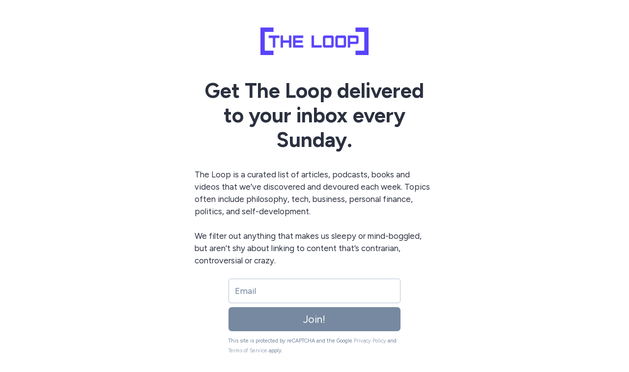

--- FILE ---
content_type: text/html; charset=utf-8
request_url: https://sendfox.com/looptheloop
body_size: 3071
content:
<!DOCTYPE html>
<html lang="en">
<head>
	
	
	
        
	<meta charset="utf-8">
<meta name="viewport" content="width=device-width, initial-scale=1, shrink-to-fit=no">
<meta name="csrf-token" content="TP19ZG5VRbnJYZmb1G13mxTeqx1mVCA0rcn9HB61">
<title>Get The Loop delivered to your inbox</title>
<meta name="description" content="GET THE LOOP DELIVERED TO YOUR INBOX EVERY SUNDAY.  The Loop is a curated list of articles, podcasts, books and videos that we’ve discovered and devoured each week. Topics often include philosophy, tech, business, personal finance, politics, and self-development.  We filter out anything that makes us sleepy or mind-boggled, but aren’t shy about linking to content that’s contrarian, controversial or crazy. ">
<meta name="keywords" content="esp, email, email service provider, content creators">
<link rel="canonical" href="https://sendfox.com/looptheloop" />
<meta name="norton-safeweb-site-verification" content="qkhuru6rsexyu9y4ffiw3cp2e3yfd7a8q4x5zgndjk2keve7ipg-a3r5l1vufgotdhyr967hr55mc80-dn3cljx3ynawvvnpzr56wrw4uozhhe6rhayphfy6ibfzuv-f" />

    <meta property="twitter:site" content="@sendfox" />
    <meta property="og:locale" content="en_US" />
<meta property="og:type" content="article" />
<meta property="og:title" content="Get The Loop delivered to your inbox" />
<meta property="og:description" content="GET THE LOOP DELIVERED TO YOUR INBOX EVERY SUNDAY.  The Loop is a curated list of articles, podcasts, books and videos that we’ve discovered and devoured each week. Topics often include philosophy, tech, business, personal finance, politics, and self-development.  We filter out anything that makes us sleepy or mind-boggled, but aren’t shy about linking to content that’s contrarian, controversial or crazy. " />
<meta property="og:url" content="https://sendfox.com/looptheloop" />
<meta property="og:site_name" content="SendFox" />
<meta property="og:image" content="https://uploads.sendfox.com/media/04reN4TA0SQmWZBoxpNEN3VN5Q8n5j8OX7FaVm1J23247" />
<meta property="fb:app_id" content="195664598046177" />
    <script async src="https://www.googletagmanager.com/gtag/js?id=UA-52269-29"></script>
<script>
	window.dataLayer = window.dataLayer || [];
  	function gtag(){dataLayer.push(arguments);}
  	gtag('js', new Date());
  	gtag('config', 'UA-52269-29');
  	  		gtag('set', {'user_id': '23247'});

		  	
  	
	
	
	
	
	
	
	</script>





    <link rel="apple-touch-icon" sizes="180x180" href="/apple-touch-icon.png">
<link rel="icon" type="image/png" sizes="32x32" href="/favicon-32x32.png">
<link rel="icon" type="image/png" sizes="16x16" href="/favicon-16x16.png">
<link rel="manifest" href="/site.webmanifest">
<link rel="mask-icon" href="/safari-pinned-tab.svg" color="#5bbad5">
<meta name="msapplication-TileColor" content="#da532c">
<meta name="theme-color" content="#ffffff">    <link href="https://cdn.sendfox.com/css/landing-page.css?id=d1b8e90b7ed9b07c07130d55b5e92d69" rel="stylesheet">

    <style type="text/css">
	a, a:hover, a:active, a:focus {
		color:#7689a0;
	}
	/*.lp-display-image-wrap {background-color:#7689a01F;}*/
	.lp-head-name {color:#7689a0;}
	.lp-btn {background-color:#7689a0;}
	.form-control:focus {
						color:#7689a0;
						border-color:#7689a0;
						-webkit-box-shadow:0 0 0 0.1rem #7689a0;
						box-shadow:0 0 0 0.1rem #7689a0;;
	}
	.lp-theme {
		color:#7689a0;
	}

	.btn {
	    color: #fff;
	    background-color: #7689a0;
	    border-color: #7689a0;
	}		
	.btn:hover {
	    color: #fff;
	    text-decoration: none;
	}
	.btn:focus, .btn.focus {
	    outline: 0;
	    color: #fff;		    
	    -webkit-box-shadow: 0 0 0 0.2rem #7689a066;
	    box-shadow: 0 0 0 0.2rem #7689a066;
	}
	.page-item.active .page-link {
		color:#7689a0;
		font-weight: 700;
	}
	.lp-link {
		color:#7689a0;
		&:hover {
			color:#7689a0;
			opacity: 0.6;
		}
	}
	.btn-outline {
		color:#7689a0;			
		outline: 1px #7689a0;
		background-color: white;
	}
	.btn-outline:hover, .btn-outline:active, .btn-outline:focus {
		background-color: #7689a0;			
	} 		
	.page-item.active .page-link {
		color:#7689a0;
		font-weight: 700;
	}
	.lp-social-btn:hover path, .subscribe-box-close, .lp-archive:hover path{
		stroke:#7689a0;
	}
	@keyframes lp-thanks {
		50% {
			color:#7689a0;
		}
		100% {
			color: #2b303f;
		}
	}

	.highlight-campaign {
		background-color: #7689a040;
	}
	.highlight-campaign .delete-comment {
		background-color: transparent !important;
	}

	.btn-nav-bottom.active {
		border-bottom-color: #7689a0;
	}
	.btn-nav-bottom.active .nav-icon {
		stroke: #7689a0;
	}

	.cls-1 {
		stroke: #7689a0;
	}
	.btn-nav-side.active .nav-icon {
    	stroke: #7689a0;
	}
	.btn-nav-side:hover .nav-icon {
	    stroke: #7689a0 !important;
	}
	.btn-nav-side.active {
	    color: #7689a0;
	}

</style>	</head>
<body class="">
	
			
	<div class="container-fluid px-0">
		<div class="row justify-content-center mx-0 no-gutters">

			
			<div class="col-lg-7 col-xl-6">

								
				<div class="lp-content-wrap h-100vh d-flex justify-content-center align-items-center">
						<div class="lp-content-container d-flex justify-content-center align-items-center flex-wrap pt-4 pt-lg-5 col-lg-10 bg-white">
							<div class="w-100 pt-3 pt-lg-2"></div>
															<div class="text-center pb-4">
									<img class="lp-logo" src="https://uploads.sendfox.com/media/04reN4TA0SQmWZBoxpNEN3VN5Q8n5j8OX7FaVm1J23247" />
								</div>
							
							<div class="lp-content px-0 px-lg-2 pt-2 pt-lg-4 mb-2">
								<h1 class="ql-align-center"><strong>Get The Loop delivered to your inbox every Sunday.</strong></h1><p><br></p><p>The Loop is a curated list of articles, podcasts, books and videos that we’ve discovered and devoured each week. Topics often include philosophy, tech, business, personal finance, politics, and self-development.</p><p><br></p><p>We filter out anything that makes us sleepy or mind-boggled, but aren’t shy about linking to content that’s contrarian, controversial or crazy.</p>
							</div>		

															<div id="form" class="d-block w-100">
									
									<div class="d-block w-100 bg-white pb-3 pt-3">
										<div class="lp-form mx-auto">
											<form action="https://sendfox.com/form/3q245j/36w68j" method="post" class="sendfox-form recaptcha-form onsubmit-disable" data-recaptcha-action="landing_page">
	
	
	
		
	<input class="form-control mb-2" type="email" name="email" placeholder="Email" value="" required />

		

	
	<div style="position: absolute; left: -5000px;" aria-hidden="true"><input type="text" name="a_password" tabindex="-1" value="" autocomplete="off" /></div>
	
	

	
		<button class="btn btn-lg btn-block" type="submit">
			Join!
		</button>
	
</form>

<script>
	let labelTop = function(event) {

		let label = event.target.closest('.form-control-container').querySelector('.date-input-label');
		
		if (event.target.value == "") {
			if (event.target.classList.contains('filled')) {
				event.target.classList.remove('filled')
			}
		} else {
			if (!event.target.classList.contains('filled')) {
				event.target.classList.add('filled')
			}
		}
	}
</script>
											<div class="small text-secondary mt-2">
												<small>
													<span>This site is protected by reCAPTCHA and the Google</span>
													<a class="text-secondary opacity-7" href="https://policies.google.com/privacy" target="_blank">Privacy Policy</a> and
													<a class="text-secondary opacity-7" href="https://policies.google.com/terms" target="_blank">Terms of Service</a> apply.
												</small>
											</div>
										</div>
									</div>
								</div>
								

								
								<div id="sticky_button" class="bg-white py-2 text-center w-100">
									<a class="btn btn-lg m-auto" onclick="scrollToForm()">	
										Join!
									</a>
								</div>

							
							<div class="d-block w-100 py-5 mb-4"></div>
							
						</div>

													<div class="lp-sendfox-logo-container d-flex flex-wrap text-center justify-content-center align-items-center px-2 px-sm-0">
																	<div class="built-with-badge">
										<a href="https://sendfox.com" target="_blank" aria-label="Made with SendFox"></a>
									</div>
															</div>
						
					</div>
				</div>
			</div>

		</div>
	</div>

	
	<script src="https://www.google.com/recaptcha/api.js?render=6Lemwu0UAAAAAJghn3RQZjwkYxnCTuYDCAcrJJ7S"></script>
	<script src="https://cdn.sendfox.com/js/sendfox-360.js?id=2a342f4e5c2883964fe6a468d908ee72"></script>

	<script type="text/javascript">

		let form = document.getElementById('form');
		let stickyButton = document.getElementById('sticky_button');

		let scrollToForm = function() {
			form.scrollIntoView({behavior: 'smooth'});
		}

		function isInViewport(el) {
			const rect = el.getBoundingClientRect();
			return (
				rect.top <= (window.innerHeight || document.documentElement.clientHeight)
			);
		}


		document.addEventListener('scroll', function() {
			if (isInViewport(form)) {
				if (stickyButton.classList.contains('show')) {
					stickyButton.classList.remove('show');
				}
			} else {
				if (!stickyButton.classList.contains('show')) {
					stickyButton.classList.add('show');
				}
			}

		}, {
			passive: true
		});



	</script>
</body>
</html>


--- FILE ---
content_type: text/html; charset=utf-8
request_url: https://www.google.com/recaptcha/api2/anchor?ar=1&k=6Lemwu0UAAAAAJghn3RQZjwkYxnCTuYDCAcrJJ7S&co=aHR0cHM6Ly9zZW5kZm94LmNvbTo0NDM.&hl=en&v=PoyoqOPhxBO7pBk68S4YbpHZ&size=invisible&anchor-ms=20000&execute-ms=30000&cb=u7pu2sya7zh8
body_size: 48677
content:
<!DOCTYPE HTML><html dir="ltr" lang="en"><head><meta http-equiv="Content-Type" content="text/html; charset=UTF-8">
<meta http-equiv="X-UA-Compatible" content="IE=edge">
<title>reCAPTCHA</title>
<style type="text/css">
/* cyrillic-ext */
@font-face {
  font-family: 'Roboto';
  font-style: normal;
  font-weight: 400;
  font-stretch: 100%;
  src: url(//fonts.gstatic.com/s/roboto/v48/KFO7CnqEu92Fr1ME7kSn66aGLdTylUAMa3GUBHMdazTgWw.woff2) format('woff2');
  unicode-range: U+0460-052F, U+1C80-1C8A, U+20B4, U+2DE0-2DFF, U+A640-A69F, U+FE2E-FE2F;
}
/* cyrillic */
@font-face {
  font-family: 'Roboto';
  font-style: normal;
  font-weight: 400;
  font-stretch: 100%;
  src: url(//fonts.gstatic.com/s/roboto/v48/KFO7CnqEu92Fr1ME7kSn66aGLdTylUAMa3iUBHMdazTgWw.woff2) format('woff2');
  unicode-range: U+0301, U+0400-045F, U+0490-0491, U+04B0-04B1, U+2116;
}
/* greek-ext */
@font-face {
  font-family: 'Roboto';
  font-style: normal;
  font-weight: 400;
  font-stretch: 100%;
  src: url(//fonts.gstatic.com/s/roboto/v48/KFO7CnqEu92Fr1ME7kSn66aGLdTylUAMa3CUBHMdazTgWw.woff2) format('woff2');
  unicode-range: U+1F00-1FFF;
}
/* greek */
@font-face {
  font-family: 'Roboto';
  font-style: normal;
  font-weight: 400;
  font-stretch: 100%;
  src: url(//fonts.gstatic.com/s/roboto/v48/KFO7CnqEu92Fr1ME7kSn66aGLdTylUAMa3-UBHMdazTgWw.woff2) format('woff2');
  unicode-range: U+0370-0377, U+037A-037F, U+0384-038A, U+038C, U+038E-03A1, U+03A3-03FF;
}
/* math */
@font-face {
  font-family: 'Roboto';
  font-style: normal;
  font-weight: 400;
  font-stretch: 100%;
  src: url(//fonts.gstatic.com/s/roboto/v48/KFO7CnqEu92Fr1ME7kSn66aGLdTylUAMawCUBHMdazTgWw.woff2) format('woff2');
  unicode-range: U+0302-0303, U+0305, U+0307-0308, U+0310, U+0312, U+0315, U+031A, U+0326-0327, U+032C, U+032F-0330, U+0332-0333, U+0338, U+033A, U+0346, U+034D, U+0391-03A1, U+03A3-03A9, U+03B1-03C9, U+03D1, U+03D5-03D6, U+03F0-03F1, U+03F4-03F5, U+2016-2017, U+2034-2038, U+203C, U+2040, U+2043, U+2047, U+2050, U+2057, U+205F, U+2070-2071, U+2074-208E, U+2090-209C, U+20D0-20DC, U+20E1, U+20E5-20EF, U+2100-2112, U+2114-2115, U+2117-2121, U+2123-214F, U+2190, U+2192, U+2194-21AE, U+21B0-21E5, U+21F1-21F2, U+21F4-2211, U+2213-2214, U+2216-22FF, U+2308-230B, U+2310, U+2319, U+231C-2321, U+2336-237A, U+237C, U+2395, U+239B-23B7, U+23D0, U+23DC-23E1, U+2474-2475, U+25AF, U+25B3, U+25B7, U+25BD, U+25C1, U+25CA, U+25CC, U+25FB, U+266D-266F, U+27C0-27FF, U+2900-2AFF, U+2B0E-2B11, U+2B30-2B4C, U+2BFE, U+3030, U+FF5B, U+FF5D, U+1D400-1D7FF, U+1EE00-1EEFF;
}
/* symbols */
@font-face {
  font-family: 'Roboto';
  font-style: normal;
  font-weight: 400;
  font-stretch: 100%;
  src: url(//fonts.gstatic.com/s/roboto/v48/KFO7CnqEu92Fr1ME7kSn66aGLdTylUAMaxKUBHMdazTgWw.woff2) format('woff2');
  unicode-range: U+0001-000C, U+000E-001F, U+007F-009F, U+20DD-20E0, U+20E2-20E4, U+2150-218F, U+2190, U+2192, U+2194-2199, U+21AF, U+21E6-21F0, U+21F3, U+2218-2219, U+2299, U+22C4-22C6, U+2300-243F, U+2440-244A, U+2460-24FF, U+25A0-27BF, U+2800-28FF, U+2921-2922, U+2981, U+29BF, U+29EB, U+2B00-2BFF, U+4DC0-4DFF, U+FFF9-FFFB, U+10140-1018E, U+10190-1019C, U+101A0, U+101D0-101FD, U+102E0-102FB, U+10E60-10E7E, U+1D2C0-1D2D3, U+1D2E0-1D37F, U+1F000-1F0FF, U+1F100-1F1AD, U+1F1E6-1F1FF, U+1F30D-1F30F, U+1F315, U+1F31C, U+1F31E, U+1F320-1F32C, U+1F336, U+1F378, U+1F37D, U+1F382, U+1F393-1F39F, U+1F3A7-1F3A8, U+1F3AC-1F3AF, U+1F3C2, U+1F3C4-1F3C6, U+1F3CA-1F3CE, U+1F3D4-1F3E0, U+1F3ED, U+1F3F1-1F3F3, U+1F3F5-1F3F7, U+1F408, U+1F415, U+1F41F, U+1F426, U+1F43F, U+1F441-1F442, U+1F444, U+1F446-1F449, U+1F44C-1F44E, U+1F453, U+1F46A, U+1F47D, U+1F4A3, U+1F4B0, U+1F4B3, U+1F4B9, U+1F4BB, U+1F4BF, U+1F4C8-1F4CB, U+1F4D6, U+1F4DA, U+1F4DF, U+1F4E3-1F4E6, U+1F4EA-1F4ED, U+1F4F7, U+1F4F9-1F4FB, U+1F4FD-1F4FE, U+1F503, U+1F507-1F50B, U+1F50D, U+1F512-1F513, U+1F53E-1F54A, U+1F54F-1F5FA, U+1F610, U+1F650-1F67F, U+1F687, U+1F68D, U+1F691, U+1F694, U+1F698, U+1F6AD, U+1F6B2, U+1F6B9-1F6BA, U+1F6BC, U+1F6C6-1F6CF, U+1F6D3-1F6D7, U+1F6E0-1F6EA, U+1F6F0-1F6F3, U+1F6F7-1F6FC, U+1F700-1F7FF, U+1F800-1F80B, U+1F810-1F847, U+1F850-1F859, U+1F860-1F887, U+1F890-1F8AD, U+1F8B0-1F8BB, U+1F8C0-1F8C1, U+1F900-1F90B, U+1F93B, U+1F946, U+1F984, U+1F996, U+1F9E9, U+1FA00-1FA6F, U+1FA70-1FA7C, U+1FA80-1FA89, U+1FA8F-1FAC6, U+1FACE-1FADC, U+1FADF-1FAE9, U+1FAF0-1FAF8, U+1FB00-1FBFF;
}
/* vietnamese */
@font-face {
  font-family: 'Roboto';
  font-style: normal;
  font-weight: 400;
  font-stretch: 100%;
  src: url(//fonts.gstatic.com/s/roboto/v48/KFO7CnqEu92Fr1ME7kSn66aGLdTylUAMa3OUBHMdazTgWw.woff2) format('woff2');
  unicode-range: U+0102-0103, U+0110-0111, U+0128-0129, U+0168-0169, U+01A0-01A1, U+01AF-01B0, U+0300-0301, U+0303-0304, U+0308-0309, U+0323, U+0329, U+1EA0-1EF9, U+20AB;
}
/* latin-ext */
@font-face {
  font-family: 'Roboto';
  font-style: normal;
  font-weight: 400;
  font-stretch: 100%;
  src: url(//fonts.gstatic.com/s/roboto/v48/KFO7CnqEu92Fr1ME7kSn66aGLdTylUAMa3KUBHMdazTgWw.woff2) format('woff2');
  unicode-range: U+0100-02BA, U+02BD-02C5, U+02C7-02CC, U+02CE-02D7, U+02DD-02FF, U+0304, U+0308, U+0329, U+1D00-1DBF, U+1E00-1E9F, U+1EF2-1EFF, U+2020, U+20A0-20AB, U+20AD-20C0, U+2113, U+2C60-2C7F, U+A720-A7FF;
}
/* latin */
@font-face {
  font-family: 'Roboto';
  font-style: normal;
  font-weight: 400;
  font-stretch: 100%;
  src: url(//fonts.gstatic.com/s/roboto/v48/KFO7CnqEu92Fr1ME7kSn66aGLdTylUAMa3yUBHMdazQ.woff2) format('woff2');
  unicode-range: U+0000-00FF, U+0131, U+0152-0153, U+02BB-02BC, U+02C6, U+02DA, U+02DC, U+0304, U+0308, U+0329, U+2000-206F, U+20AC, U+2122, U+2191, U+2193, U+2212, U+2215, U+FEFF, U+FFFD;
}
/* cyrillic-ext */
@font-face {
  font-family: 'Roboto';
  font-style: normal;
  font-weight: 500;
  font-stretch: 100%;
  src: url(//fonts.gstatic.com/s/roboto/v48/KFO7CnqEu92Fr1ME7kSn66aGLdTylUAMa3GUBHMdazTgWw.woff2) format('woff2');
  unicode-range: U+0460-052F, U+1C80-1C8A, U+20B4, U+2DE0-2DFF, U+A640-A69F, U+FE2E-FE2F;
}
/* cyrillic */
@font-face {
  font-family: 'Roboto';
  font-style: normal;
  font-weight: 500;
  font-stretch: 100%;
  src: url(//fonts.gstatic.com/s/roboto/v48/KFO7CnqEu92Fr1ME7kSn66aGLdTylUAMa3iUBHMdazTgWw.woff2) format('woff2');
  unicode-range: U+0301, U+0400-045F, U+0490-0491, U+04B0-04B1, U+2116;
}
/* greek-ext */
@font-face {
  font-family: 'Roboto';
  font-style: normal;
  font-weight: 500;
  font-stretch: 100%;
  src: url(//fonts.gstatic.com/s/roboto/v48/KFO7CnqEu92Fr1ME7kSn66aGLdTylUAMa3CUBHMdazTgWw.woff2) format('woff2');
  unicode-range: U+1F00-1FFF;
}
/* greek */
@font-face {
  font-family: 'Roboto';
  font-style: normal;
  font-weight: 500;
  font-stretch: 100%;
  src: url(//fonts.gstatic.com/s/roboto/v48/KFO7CnqEu92Fr1ME7kSn66aGLdTylUAMa3-UBHMdazTgWw.woff2) format('woff2');
  unicode-range: U+0370-0377, U+037A-037F, U+0384-038A, U+038C, U+038E-03A1, U+03A3-03FF;
}
/* math */
@font-face {
  font-family: 'Roboto';
  font-style: normal;
  font-weight: 500;
  font-stretch: 100%;
  src: url(//fonts.gstatic.com/s/roboto/v48/KFO7CnqEu92Fr1ME7kSn66aGLdTylUAMawCUBHMdazTgWw.woff2) format('woff2');
  unicode-range: U+0302-0303, U+0305, U+0307-0308, U+0310, U+0312, U+0315, U+031A, U+0326-0327, U+032C, U+032F-0330, U+0332-0333, U+0338, U+033A, U+0346, U+034D, U+0391-03A1, U+03A3-03A9, U+03B1-03C9, U+03D1, U+03D5-03D6, U+03F0-03F1, U+03F4-03F5, U+2016-2017, U+2034-2038, U+203C, U+2040, U+2043, U+2047, U+2050, U+2057, U+205F, U+2070-2071, U+2074-208E, U+2090-209C, U+20D0-20DC, U+20E1, U+20E5-20EF, U+2100-2112, U+2114-2115, U+2117-2121, U+2123-214F, U+2190, U+2192, U+2194-21AE, U+21B0-21E5, U+21F1-21F2, U+21F4-2211, U+2213-2214, U+2216-22FF, U+2308-230B, U+2310, U+2319, U+231C-2321, U+2336-237A, U+237C, U+2395, U+239B-23B7, U+23D0, U+23DC-23E1, U+2474-2475, U+25AF, U+25B3, U+25B7, U+25BD, U+25C1, U+25CA, U+25CC, U+25FB, U+266D-266F, U+27C0-27FF, U+2900-2AFF, U+2B0E-2B11, U+2B30-2B4C, U+2BFE, U+3030, U+FF5B, U+FF5D, U+1D400-1D7FF, U+1EE00-1EEFF;
}
/* symbols */
@font-face {
  font-family: 'Roboto';
  font-style: normal;
  font-weight: 500;
  font-stretch: 100%;
  src: url(//fonts.gstatic.com/s/roboto/v48/KFO7CnqEu92Fr1ME7kSn66aGLdTylUAMaxKUBHMdazTgWw.woff2) format('woff2');
  unicode-range: U+0001-000C, U+000E-001F, U+007F-009F, U+20DD-20E0, U+20E2-20E4, U+2150-218F, U+2190, U+2192, U+2194-2199, U+21AF, U+21E6-21F0, U+21F3, U+2218-2219, U+2299, U+22C4-22C6, U+2300-243F, U+2440-244A, U+2460-24FF, U+25A0-27BF, U+2800-28FF, U+2921-2922, U+2981, U+29BF, U+29EB, U+2B00-2BFF, U+4DC0-4DFF, U+FFF9-FFFB, U+10140-1018E, U+10190-1019C, U+101A0, U+101D0-101FD, U+102E0-102FB, U+10E60-10E7E, U+1D2C0-1D2D3, U+1D2E0-1D37F, U+1F000-1F0FF, U+1F100-1F1AD, U+1F1E6-1F1FF, U+1F30D-1F30F, U+1F315, U+1F31C, U+1F31E, U+1F320-1F32C, U+1F336, U+1F378, U+1F37D, U+1F382, U+1F393-1F39F, U+1F3A7-1F3A8, U+1F3AC-1F3AF, U+1F3C2, U+1F3C4-1F3C6, U+1F3CA-1F3CE, U+1F3D4-1F3E0, U+1F3ED, U+1F3F1-1F3F3, U+1F3F5-1F3F7, U+1F408, U+1F415, U+1F41F, U+1F426, U+1F43F, U+1F441-1F442, U+1F444, U+1F446-1F449, U+1F44C-1F44E, U+1F453, U+1F46A, U+1F47D, U+1F4A3, U+1F4B0, U+1F4B3, U+1F4B9, U+1F4BB, U+1F4BF, U+1F4C8-1F4CB, U+1F4D6, U+1F4DA, U+1F4DF, U+1F4E3-1F4E6, U+1F4EA-1F4ED, U+1F4F7, U+1F4F9-1F4FB, U+1F4FD-1F4FE, U+1F503, U+1F507-1F50B, U+1F50D, U+1F512-1F513, U+1F53E-1F54A, U+1F54F-1F5FA, U+1F610, U+1F650-1F67F, U+1F687, U+1F68D, U+1F691, U+1F694, U+1F698, U+1F6AD, U+1F6B2, U+1F6B9-1F6BA, U+1F6BC, U+1F6C6-1F6CF, U+1F6D3-1F6D7, U+1F6E0-1F6EA, U+1F6F0-1F6F3, U+1F6F7-1F6FC, U+1F700-1F7FF, U+1F800-1F80B, U+1F810-1F847, U+1F850-1F859, U+1F860-1F887, U+1F890-1F8AD, U+1F8B0-1F8BB, U+1F8C0-1F8C1, U+1F900-1F90B, U+1F93B, U+1F946, U+1F984, U+1F996, U+1F9E9, U+1FA00-1FA6F, U+1FA70-1FA7C, U+1FA80-1FA89, U+1FA8F-1FAC6, U+1FACE-1FADC, U+1FADF-1FAE9, U+1FAF0-1FAF8, U+1FB00-1FBFF;
}
/* vietnamese */
@font-face {
  font-family: 'Roboto';
  font-style: normal;
  font-weight: 500;
  font-stretch: 100%;
  src: url(//fonts.gstatic.com/s/roboto/v48/KFO7CnqEu92Fr1ME7kSn66aGLdTylUAMa3OUBHMdazTgWw.woff2) format('woff2');
  unicode-range: U+0102-0103, U+0110-0111, U+0128-0129, U+0168-0169, U+01A0-01A1, U+01AF-01B0, U+0300-0301, U+0303-0304, U+0308-0309, U+0323, U+0329, U+1EA0-1EF9, U+20AB;
}
/* latin-ext */
@font-face {
  font-family: 'Roboto';
  font-style: normal;
  font-weight: 500;
  font-stretch: 100%;
  src: url(//fonts.gstatic.com/s/roboto/v48/KFO7CnqEu92Fr1ME7kSn66aGLdTylUAMa3KUBHMdazTgWw.woff2) format('woff2');
  unicode-range: U+0100-02BA, U+02BD-02C5, U+02C7-02CC, U+02CE-02D7, U+02DD-02FF, U+0304, U+0308, U+0329, U+1D00-1DBF, U+1E00-1E9F, U+1EF2-1EFF, U+2020, U+20A0-20AB, U+20AD-20C0, U+2113, U+2C60-2C7F, U+A720-A7FF;
}
/* latin */
@font-face {
  font-family: 'Roboto';
  font-style: normal;
  font-weight: 500;
  font-stretch: 100%;
  src: url(//fonts.gstatic.com/s/roboto/v48/KFO7CnqEu92Fr1ME7kSn66aGLdTylUAMa3yUBHMdazQ.woff2) format('woff2');
  unicode-range: U+0000-00FF, U+0131, U+0152-0153, U+02BB-02BC, U+02C6, U+02DA, U+02DC, U+0304, U+0308, U+0329, U+2000-206F, U+20AC, U+2122, U+2191, U+2193, U+2212, U+2215, U+FEFF, U+FFFD;
}
/* cyrillic-ext */
@font-face {
  font-family: 'Roboto';
  font-style: normal;
  font-weight: 900;
  font-stretch: 100%;
  src: url(//fonts.gstatic.com/s/roboto/v48/KFO7CnqEu92Fr1ME7kSn66aGLdTylUAMa3GUBHMdazTgWw.woff2) format('woff2');
  unicode-range: U+0460-052F, U+1C80-1C8A, U+20B4, U+2DE0-2DFF, U+A640-A69F, U+FE2E-FE2F;
}
/* cyrillic */
@font-face {
  font-family: 'Roboto';
  font-style: normal;
  font-weight: 900;
  font-stretch: 100%;
  src: url(//fonts.gstatic.com/s/roboto/v48/KFO7CnqEu92Fr1ME7kSn66aGLdTylUAMa3iUBHMdazTgWw.woff2) format('woff2');
  unicode-range: U+0301, U+0400-045F, U+0490-0491, U+04B0-04B1, U+2116;
}
/* greek-ext */
@font-face {
  font-family: 'Roboto';
  font-style: normal;
  font-weight: 900;
  font-stretch: 100%;
  src: url(//fonts.gstatic.com/s/roboto/v48/KFO7CnqEu92Fr1ME7kSn66aGLdTylUAMa3CUBHMdazTgWw.woff2) format('woff2');
  unicode-range: U+1F00-1FFF;
}
/* greek */
@font-face {
  font-family: 'Roboto';
  font-style: normal;
  font-weight: 900;
  font-stretch: 100%;
  src: url(//fonts.gstatic.com/s/roboto/v48/KFO7CnqEu92Fr1ME7kSn66aGLdTylUAMa3-UBHMdazTgWw.woff2) format('woff2');
  unicode-range: U+0370-0377, U+037A-037F, U+0384-038A, U+038C, U+038E-03A1, U+03A3-03FF;
}
/* math */
@font-face {
  font-family: 'Roboto';
  font-style: normal;
  font-weight: 900;
  font-stretch: 100%;
  src: url(//fonts.gstatic.com/s/roboto/v48/KFO7CnqEu92Fr1ME7kSn66aGLdTylUAMawCUBHMdazTgWw.woff2) format('woff2');
  unicode-range: U+0302-0303, U+0305, U+0307-0308, U+0310, U+0312, U+0315, U+031A, U+0326-0327, U+032C, U+032F-0330, U+0332-0333, U+0338, U+033A, U+0346, U+034D, U+0391-03A1, U+03A3-03A9, U+03B1-03C9, U+03D1, U+03D5-03D6, U+03F0-03F1, U+03F4-03F5, U+2016-2017, U+2034-2038, U+203C, U+2040, U+2043, U+2047, U+2050, U+2057, U+205F, U+2070-2071, U+2074-208E, U+2090-209C, U+20D0-20DC, U+20E1, U+20E5-20EF, U+2100-2112, U+2114-2115, U+2117-2121, U+2123-214F, U+2190, U+2192, U+2194-21AE, U+21B0-21E5, U+21F1-21F2, U+21F4-2211, U+2213-2214, U+2216-22FF, U+2308-230B, U+2310, U+2319, U+231C-2321, U+2336-237A, U+237C, U+2395, U+239B-23B7, U+23D0, U+23DC-23E1, U+2474-2475, U+25AF, U+25B3, U+25B7, U+25BD, U+25C1, U+25CA, U+25CC, U+25FB, U+266D-266F, U+27C0-27FF, U+2900-2AFF, U+2B0E-2B11, U+2B30-2B4C, U+2BFE, U+3030, U+FF5B, U+FF5D, U+1D400-1D7FF, U+1EE00-1EEFF;
}
/* symbols */
@font-face {
  font-family: 'Roboto';
  font-style: normal;
  font-weight: 900;
  font-stretch: 100%;
  src: url(//fonts.gstatic.com/s/roboto/v48/KFO7CnqEu92Fr1ME7kSn66aGLdTylUAMaxKUBHMdazTgWw.woff2) format('woff2');
  unicode-range: U+0001-000C, U+000E-001F, U+007F-009F, U+20DD-20E0, U+20E2-20E4, U+2150-218F, U+2190, U+2192, U+2194-2199, U+21AF, U+21E6-21F0, U+21F3, U+2218-2219, U+2299, U+22C4-22C6, U+2300-243F, U+2440-244A, U+2460-24FF, U+25A0-27BF, U+2800-28FF, U+2921-2922, U+2981, U+29BF, U+29EB, U+2B00-2BFF, U+4DC0-4DFF, U+FFF9-FFFB, U+10140-1018E, U+10190-1019C, U+101A0, U+101D0-101FD, U+102E0-102FB, U+10E60-10E7E, U+1D2C0-1D2D3, U+1D2E0-1D37F, U+1F000-1F0FF, U+1F100-1F1AD, U+1F1E6-1F1FF, U+1F30D-1F30F, U+1F315, U+1F31C, U+1F31E, U+1F320-1F32C, U+1F336, U+1F378, U+1F37D, U+1F382, U+1F393-1F39F, U+1F3A7-1F3A8, U+1F3AC-1F3AF, U+1F3C2, U+1F3C4-1F3C6, U+1F3CA-1F3CE, U+1F3D4-1F3E0, U+1F3ED, U+1F3F1-1F3F3, U+1F3F5-1F3F7, U+1F408, U+1F415, U+1F41F, U+1F426, U+1F43F, U+1F441-1F442, U+1F444, U+1F446-1F449, U+1F44C-1F44E, U+1F453, U+1F46A, U+1F47D, U+1F4A3, U+1F4B0, U+1F4B3, U+1F4B9, U+1F4BB, U+1F4BF, U+1F4C8-1F4CB, U+1F4D6, U+1F4DA, U+1F4DF, U+1F4E3-1F4E6, U+1F4EA-1F4ED, U+1F4F7, U+1F4F9-1F4FB, U+1F4FD-1F4FE, U+1F503, U+1F507-1F50B, U+1F50D, U+1F512-1F513, U+1F53E-1F54A, U+1F54F-1F5FA, U+1F610, U+1F650-1F67F, U+1F687, U+1F68D, U+1F691, U+1F694, U+1F698, U+1F6AD, U+1F6B2, U+1F6B9-1F6BA, U+1F6BC, U+1F6C6-1F6CF, U+1F6D3-1F6D7, U+1F6E0-1F6EA, U+1F6F0-1F6F3, U+1F6F7-1F6FC, U+1F700-1F7FF, U+1F800-1F80B, U+1F810-1F847, U+1F850-1F859, U+1F860-1F887, U+1F890-1F8AD, U+1F8B0-1F8BB, U+1F8C0-1F8C1, U+1F900-1F90B, U+1F93B, U+1F946, U+1F984, U+1F996, U+1F9E9, U+1FA00-1FA6F, U+1FA70-1FA7C, U+1FA80-1FA89, U+1FA8F-1FAC6, U+1FACE-1FADC, U+1FADF-1FAE9, U+1FAF0-1FAF8, U+1FB00-1FBFF;
}
/* vietnamese */
@font-face {
  font-family: 'Roboto';
  font-style: normal;
  font-weight: 900;
  font-stretch: 100%;
  src: url(//fonts.gstatic.com/s/roboto/v48/KFO7CnqEu92Fr1ME7kSn66aGLdTylUAMa3OUBHMdazTgWw.woff2) format('woff2');
  unicode-range: U+0102-0103, U+0110-0111, U+0128-0129, U+0168-0169, U+01A0-01A1, U+01AF-01B0, U+0300-0301, U+0303-0304, U+0308-0309, U+0323, U+0329, U+1EA0-1EF9, U+20AB;
}
/* latin-ext */
@font-face {
  font-family: 'Roboto';
  font-style: normal;
  font-weight: 900;
  font-stretch: 100%;
  src: url(//fonts.gstatic.com/s/roboto/v48/KFO7CnqEu92Fr1ME7kSn66aGLdTylUAMa3KUBHMdazTgWw.woff2) format('woff2');
  unicode-range: U+0100-02BA, U+02BD-02C5, U+02C7-02CC, U+02CE-02D7, U+02DD-02FF, U+0304, U+0308, U+0329, U+1D00-1DBF, U+1E00-1E9F, U+1EF2-1EFF, U+2020, U+20A0-20AB, U+20AD-20C0, U+2113, U+2C60-2C7F, U+A720-A7FF;
}
/* latin */
@font-face {
  font-family: 'Roboto';
  font-style: normal;
  font-weight: 900;
  font-stretch: 100%;
  src: url(//fonts.gstatic.com/s/roboto/v48/KFO7CnqEu92Fr1ME7kSn66aGLdTylUAMa3yUBHMdazQ.woff2) format('woff2');
  unicode-range: U+0000-00FF, U+0131, U+0152-0153, U+02BB-02BC, U+02C6, U+02DA, U+02DC, U+0304, U+0308, U+0329, U+2000-206F, U+20AC, U+2122, U+2191, U+2193, U+2212, U+2215, U+FEFF, U+FFFD;
}

</style>
<link rel="stylesheet" type="text/css" href="https://www.gstatic.com/recaptcha/releases/PoyoqOPhxBO7pBk68S4YbpHZ/styles__ltr.css">
<script nonce="rGweUobRUV2fX4rcpeiGHA" type="text/javascript">window['__recaptcha_api'] = 'https://www.google.com/recaptcha/api2/';</script>
<script type="text/javascript" src="https://www.gstatic.com/recaptcha/releases/PoyoqOPhxBO7pBk68S4YbpHZ/recaptcha__en.js" nonce="rGweUobRUV2fX4rcpeiGHA">
      
    </script></head>
<body><div id="rc-anchor-alert" class="rc-anchor-alert"></div>
<input type="hidden" id="recaptcha-token" value="[base64]">
<script type="text/javascript" nonce="rGweUobRUV2fX4rcpeiGHA">
      recaptcha.anchor.Main.init("[\x22ainput\x22,[\x22bgdata\x22,\x22\x22,\[base64]/[base64]/[base64]/bmV3IHJbeF0oY1swXSk6RT09Mj9uZXcgclt4XShjWzBdLGNbMV0pOkU9PTM/bmV3IHJbeF0oY1swXSxjWzFdLGNbMl0pOkU9PTQ/[base64]/[base64]/[base64]/[base64]/[base64]/[base64]/[base64]/[base64]\x22,\[base64]\x22,\x22DSPCpkMPwpbCj8KHfsKkIG7CjMKgwp48w7jDizRLwoxCIgbCgFnCgDZRwqsBwrxdw4ZHYFnCl8Kgw6M0XgxsakQAbmNRdsOEQBISw5New4/CucO9wqliAGNWw6MHLAJPwovDq8OPHVTCgWp6CsKyb2BoccOIw67DmcOswpwDFMKMUEwjFsK3UsOfwogFasKbRwLCs8KdwrTDssOwJ8O5cy7Dm8Kmw4jCsSXDscKzw61hw4opwoHDmsKfw7YXLD8/eMKfw54uw5XClAMbwq44Q8OIw68YwqwMPMOUWcK8w7bDoMKWVsKcwrABw57Dq8K9Mh0zL8K5FBLCj8O8wrllw55Fwpskwq7DrsOxUcKXw5DCmcKhwq0xZ2TDkcKNw4TCq8KMFBV8w7DDocKCLUHCrMODwrzDvcOpw4vCuMOuw40sw7/[base64]/CjCnCjGZwwoxVw41nw7dRU0FOwrkNH8OLw5lXwoBsEWPCu8Ocw7/DvsOtwrwSQQLDhhw+C8OwSsO7w5UTwrrCicObK8ORw7TDkWbDsRzCiFbCtETDhMKSBHLDkwpnAUDChsOnwqvDvcKlwq/CucOnwprDkD1XeCx+wrHDrxliY2oSHkspUsOZwobClREAwqXDnz1KwqBHRMKYJMOrwqXCncO5RgnDmsK9EVI5wpfDicOHVAkFw49CWcOqwp3DgMO5wqc7w5p7w5/Cl8KsMMO0K28YLcOkwpszwrDCucKYXMOXwrfDi1bDtsK7fcKyUcK0w4BLw4XDhQ5Aw5LDnsOsw63DklHCisOndsK6Om9UMwsVZxNHw4toc8KzCsO2w4DCrsOBw7PDqxHDrsKuAlDCsELCtsOxwrR0GzYawr10w7xSw43CscOYw4DDu8KZX8OyE3Uhw4gQwrZfwrQNw7/DjsOxbRzCjsK3fmnChSbDswrDusO1wqLCsMOJe8KyR8Ojw5UpP8OsMcKAw4MhVGbDo0TDpcOjw53DoHICN8KQw7wGQ0ITXzMTw6HCq1jCmUgwPmPDqULCj8Kdw7HDhcOGw63CoXhlwqPDikHDocOew57DvnV3w6VYIsOww7LCl0kSwp/DtMKKw75ZwofDrk7Dpk3DuEzCisOfwo/[base64]/DisKiw4tuw4/[base64]/P3liw7Bsw67CoMOTw4BjMcObwpDDhTDDsi5ZOMOLwo54CcKFbVXDhsKXwq19wr/Ci8KcXEPDm8OPwp8Pw6Isw57CuxgqYMKtIjRwGV3CnsKvGh4jwpvCkMOaOcOKw7zCrzoMG8KPYcKAw5nCs3ECB1fCiSMTa8KnCMOtw4ZSOC3CgcOgDn1oURxsez9FMcOWPn/DhirDulgnwpPDsm42w6tswq3Chk/DkSpbLWzDusO8ZGbDlnslw7jDnSDCrcKDVcKbEQxlw7zDthLCugt8wqrCoMOJBsOPDcKJwqrCvcOrPGl8LQbCh8OoHinDm8KhGcKYd8KZVz/CjE9mw4jDsC/CmR7DkhocwoDDncKew43DngRzHcKAw7INcF8Fwo0Kwr0IJ8K1w40XwrMZckB+wp4Yf8Kdw53DlMOWw5I1DsO6w53Dk8OCwpYdCzfCg8KBTcK9RjDDhmUkwp/DsRnCkzBGwp7CqcKVEsKSBDjDmsKPwqkqccOpw5XDi3MiwqlDYMOCasOTwqPDq8OEPMKswqhyMsKYEsOnG0RiwqjDiC/[base64]/OTtOO3fDsHDCuCQ4w7jDosKkwoV9eF7CrkdaOcK3w4rCnSPCiUDCqMK/[base64]/CoBFTAxXCusOUwrPDrGnDrMO9wqYBw5jCk2tdw6nCoVliXMKBISHDrkDDiH7DthLCicO5w5IgU8KDX8OKK8KoBcO9wo3Cp8Kvw7Jpwot9w752eFvDqlTDm8KHfcOUw6caw5rDpg3DlcOkBDJrYcOAaMKBB0rDs8OKMQpcLcO3wpANClvDmgpQwq02KMKSPlR0w5jDiU/ClcKnwpFHTMKKw6/CqF80w69qfMOuGhPCvlrCgF4USCvCt8OYw5jDnTAZVmYqO8Kvwph3wrZew5/DtXJxBTnCjxPDmMKAQArDjMOPwqFuw7g+wpU+wqtpcsK4UkxzfMK/wqrCnk4cw6fCs8K0wrdkU8KbBMOFw50TwoHCtQ3CgcKAw7bCrcO9wqlfw7HDqsKxbz5Mw7vDhcKCw5oQX8OcRHgNwpkUbGTCk8OEw7QNAcOGKxEMw6DCjXA/XENeW8KOwqrDlQYcwrglIMK4AsO3w47CnlvCoXPDh8O9WMK2awnDocKkw6/CnUcTwrxYw4oaNMKKw4EkcjnCtFcseBZgZcK1wrPCiidKWAIxwpzCq8KIY8OpwoPDrXnDskfCqMKXwocOXy1kw4wjCMKODMObw4zDhkI1WcKYw4BIc8OAwpfDpR/Dh1jCqXEae8Ocw7cUwqoEw6BFfQTCrMO2UyQ2EcKGD0I0wrNQHHTCv8KEwokzUcOKwqYBwo3DoMKmw6ZvwqDCsmXCrsKswqUQw6vDicOWwrxSwroHfMKDP8KFMhRKwqHDkcOJw7/DhkPDkhgNwpHDlmQiJ8OaGUsIw5Ebw4MJEhbDlGpZw6lUwrrCicKRw4fCgnRsJcKfw7DCuMKbScOgKMOVw7EVwrjCqsOiTMOjWMOHZ8K2cBLCtTYOw5bDo8KiwrzDqB/CjcK6w4NyCCPDunEswrx3SQTCn2LDo8KleHR0RcK5OMKEwo3Cun1+w7XCvC3DvwDDpcOqwqgESnPCucKeRwlfwoo7woc+w6zDh8KWVRtowp3Ch8KvwrQ+cmfDusOdw4HCgFwyw7PCksKVYDgyc8O1OsKyw7TDgBHClcOaw5vCs8KAE8OQQ8KqU8OZw4rCrA/DijVBwpnCgnVXPxFAwr8qS0c7wrfCskbCr8O/IMOQcsOyaMONwqrCtsK7ZcOrwobCu8OSY8Okw7vDncKDfhLDpAPDmFPDhj9TcD06wovCtyPCp8Oqw5HCncOvwrNlJMOQwr1mM2tswq9VwocNwpjDlgdMwpjCkUoWJcOBw43Cn8K7Mw/CucOCBsKZBMK7D0oVRkPDscKGDMKDw5lVw4/Cs14swpoPwo7CrcOBZT5tcitZwpjDmSXDpEHCoFnCn8O4FcK0wrHCsyzDjcK2fj7Drxx+w7AxacKywpPDrMKaPcOmw7HDu8KJK1DDnVTCsj7DpynCtQ1zw604XMOvG8KBw4s9Z8KSwpLCosK8w5g3D0zDlMOyNG5/BcO5ZcODVgXCoUPCk8OZw6whCUDCuCluwoYWP8O9aU1VwqHCt8ORB8K2wrjCjT9hVMKgGGlGRsKtRGPDosOdeSnDksKXwrRrUMK3w5bDmMOMOWcpY2fDiU4zRMKebGvDlMOWwr/[base64]/Cn8OoJB3Dj8ODXMKUVivCr8Kbw4bDlsOUDsKSwpQUQFUOw7TDnMKfRhfCoMKnw5LCncOSw4UfdcKDOxkrKR8oBMOKKcKyLcOUAD7DsR/DvsOkw6RFQy/[base64]/CrMK1Mhkvwr3CsMOKw7dhbybCkMOpw6I+UsKTZh1OAsObODpCw4plFcOaAipIfcKtwrNiH8KOYgLCt386w6Jmwp/DlsOPw6/[base64]/ChsOywr5xwqVcw6vCp8Ocw4AuVcO3w5sYZxvDtMKew4xqwqcNf8OUwpF1IcKLw4fCnm/DrmnCpcOdwqcEYU8Gw41Uc8OnYVM5wr8pTcKIwpjCuT99P8OaGMOpZMKcScOvayHCjWrDqcKCUsKbIHl7w5BFKH/DvcKGwrBsesK5McKiw7LDhwPCpU3DmSNBTMK4GcKOwqXDglLChihJXTzDgjYkw6IJw5VJw6nCokDDocObIxjDpcOXw6tkMMKywo7DmEfCpMK0w6Q0wpdVZ8KlesOvO8KMOMOqAsORLWrCvEbDnsOwwrrDj33CsxsCwps6H2zCsMOyw6DDocKjZw/[base64]/CmBzDsE5kwpPDrDgWcjbCrkR/VUArw5DDkcOsw41rw4/DlsOkEsOzRcKbf8KXJRBNwofDnmTClRLDuh3Cj0HCosKfAcOPUkELA1VsPcOUw5Qfw5dkQcO4wqbDtnYBHDsJwqHCtB4Icj7CvTIjwpTCgxk0IMKwdsK+wo/[base64]/[base64]/bBggw5EmFgzCiAZtcTJROR5vDSAXwr5RwpZOw5FAKcKUDcOyW0DCrShyMyjCrcOQwobDlMO3wp1GbsKwOX3Cql/DrHVQwqJ0ZMOzXA9ow7YgwrPDq8Ohwpp6ZFYgw7M2TXLDtcK4Ris5VkRAb0tiaS93wrptw5LCrBVsw50Nw54RwrYBw7gxwp0ewqRww7/CvgzCvBFIwqnCmWEbUC4CdicmwpNcbFIveTTCscObw6rCklXClVzCkynCr1VrOXtIJsKWwr/[base64]/dFgkwo15wo1kUxLDuD/DnMKnw6Ekwq3DoUEMw6gvwpodOWbCo8Kpwp4DwrQ3wotIw7F2w5NmwpVAYhkjw5/CpgbDksKywpnDpXp+HcKuw4zDhsKqNWQZEjXCg8ODZC/[base64]/[base64]/DkcO1OMKNO2/ClcKuAVRfZCpaw5QHU8OVwpXCv8O2wq1cdMKiEG0cwpfCpil3JMKvworCplohaR5fw7LDmsO8O8O2wrDCkwR1PcKyXVTDsXTCskAiw4MrEMKmWMKnwrrCjmbDvQoSAsKvw7N/[base64]/[base64]/DrQ/[base64]/wroHw6HCrUwWT8OLw4IpWMOjwpjDqA1owpjClibDrMK/dWXDr8OzRzhDwrJ8w6ohw69ERMKgXMO2JVnCnMOCEcKJbwkaR8OIwoU2w4Rob8OjZloawpvCkzFyBsK2cVbDu0/DrMKtwqfCj2VpPcKHA8KNPg/Di8OqHSTDu8OrYmrCqcKxdGnDhMKsGhzCiiPDhQLCqzvDsmjDihUywrrDtsOPeMK5w6Yfwrt8woTChMKhFD95MDBFwr/Dj8KOw4ogwqrCo27CsBczJGbCrMKaQjjDksKWIGjDtsKcXXPDvCjDksOmLj/Cmy3DqMK/wptWc8OKIHdrw6JDwrnCqMKdw69qLiw4w7XDoMKrL8Opw4/DlMOSw4NywpotHyJDLD3DiMKBT0bDmsKAwpHCjjXDvCDCrsKIfsKawothw7LCsE92Olk1w7PCqA/[base64]/CrcK2EF/[base64]/McKzB2fDpSUAw5UzNjHDgsKfw4zDkMOqfgRZw4DDj2ARRinDvsKDw7TCj8OFw4bDoMKlw7jDkcO3wrVMcEnCmcKhN2cELMOgwoouwr3DmsOLw5LDmVDCjsKMw6nCu8KcwrklOcKadlTCjMKLXsKhHsOew5jDj0kWwqV0w4Qya8KUESHDhMKVw73Do0vDpMORw4/DgMO+UzNxw43Cv8Kwwq3DkGRDw4ddbsOUw7MtJ8O3wr5xwqAFeH5UdVnDkCUGb1pKw5Njwr/Do8K1woDDmQhqw4t8wr8PEksrwqrDvMKnRMO3ccKLaMKiWlcAwoZaw4nDh3/DsRnCqXcYGcKbwrxdCcOEwqZWwrrDhAvDhG8ewpLDscKPw5XCq8OcV8KSwoTCk8K6wqgvWMK4bwRJw4PCjsKUwoDCnmoQXDkhQMKsJ3zCi8KWQzzDiMKvw6zDu8Ohw5XCrcOdUMO3w7bDpcK5ZMK7WMK+wp4OFkzCjG1UcsKlw6HDksKpB8OFRsOYw54CFE/CjUnDmhVsJRFtUgd1GXcLwrc/[base64]/DsMOcwrBSRAFmwrIbwoYYBn3ChsKMfl5mOEEfwqfCt8OTVATChGLCvkMSTsOEeMOjwp10woLCl8Obwp3Cu8OWw586McKLwrlrFsKiw63CtWjCmcOUw6zCkFRcwrHDnUDCqHbCncO5VxzDhnhrw5TCgDIcw4/[base64]/CuFfDuwvCkljDpMOYXcKEb8OoVsO4wpfDm8OpD3rCpkhiwrM5wpkrw5/CtcKiwopfwpTClHMFUHsswpkxw6rDnCbCvWZbw6bDox12dQHCj1dfw7fDqhLDlMK2HXlRQMOIw4nCjcKVw4QpCMKaw7bCuT3CkA/DhGRkw4tTZAF7w6Znw7Mnw7AFScKSZzjCkMOscB7Ck0/CpgjDlsKCZh4jw4HCtsOGezrDv8KmH8KLwoIpLsOpw50WGyNhdVIgwqnCu8ODRcKLw5DDg8OiU8OPw5dwDsO0H27CpGLDtjfDnMKQwpTCnwkgwpJhPcKBNcKoOMK7HsObczTDmsObwqo4NwzDj1thw6/CrAB6w5FjQX5Cw5IJw55gw5bCnsKbJsKIbC0vw55hDsKuwpjDhMK8N37DrT41wqMfwpzDpsOnAC/DicO+bwXDi8KWw6DDtsOQw6XCs8KDS8KQBF3Dn8K/JMKRwqplbTHDlsOkwpUPdMKZwr7Dm1wrAMOgXMKcwpLCt8KJOzDCtcKSPsO6w7PDtiDCmR3CtcO+Dw4gwonDncO9QnI2w69rwqEnM8OYwo5KMcOLwr/CsSnCmyAREcKiw4PClz5Fw4/CgyRDw6tmw6t2w44dL3rDtxrCgF7DocKNOMOvHcOmwpzCpcKFwpVpwrnDhcKnSsKLw6Abw7FqYw1NLDYywrDCqcKiOFrDmsKWbcOzVcKkASzCoMOjwpLCtF4Yan7Dl8KQG8KPwotichjDk2hZw4fDpxrCpF/DosO0QMKTaVDDgmDDpQ/Dp8ORwpfDscOJwpnDjzgRwo7DiMK5JcOZw6lxecKnbsKfw6QbRMK9wr9nZcKgw6zCk3MsLATCh8OERRl0w6t8w7LCicOmPcK9w7x7w4rCisO4J3sGWMOCX8K7wqDCvw3CjsKyw4bChMKrAsOkworDuMKnNDDDvsKhLcKTw5QaLw1aPcORw7ElIcOawr3DpDbDicKqGS/[base64]/Dl8OCwpjCqsODwqNdwp/Di8KBJ3rCs3vCpWV7EMOQW8ObHUBdMxHDtWk6w78RwpTDnGA3wqIvw71fAiPDkMKuwo7Ds8ORQcOIScOIel/DjA3CuhLCk8OSD2rCg8OFMx8Dw4bCtmLDisO2w4DDqB7CpBoPwpQORMOoZnUVwqQoYBfCnsKKwrw/w7Q1IR/DjWg7wqEywp7Ct3LCusKpwoJYHR/[base64]/CtsK9w5nDlXgFw6vCqWPDncOhw7HChybDhU/[base64]/Cgz/[base64]/CvcKtIwo9w5lcZHFBwpDDmsOtw4DDq8OnSjBbwp89wrc5w4PDoCwowrs5wrnCpMO1TsKCw7rCsXLCt8KBPhsEWsKIw4LCqX0ESRHDmzvDkXRNwpvDsMKOfw7DmjgsSMOewr7DsmnDs8ODwp5lwotGKEkMKSNYw6rCp8KhwoptJmLDiT/DmMOAw7zDsR7Cq8OuDXvCksKxO8KMFsKSwoDDt1fCncKbw6bDrA3CgcOiwprDvcKdw4xewqgQR8O9RgXCh8KEwrbCo0nCksOnw6fDlgkdOMOhw5zDtSvCqXvCrMKQIFLDuzDDjcONXF3DgVo8ccOHwpDCgSBpaCvCg8Krw6AKcmgvworDuTLDoGJzInVow7/CqSQbajlCdSTDplhBw6DDm0jCgxDDuMKnworDpks6wqBgZMO0w6jDk8KQwpDCnmsOw6tCw7vCncKYE0gNwpPDrMOSwr7CnkbCpsOePApSwopRbxE/w6nDg0wcw4F+w7BcR8OrY1Rkw6sQEcKHw6wZaMO3wq3Dt8Ogw5cfw5bCvsKRG8KZw5fDtcOUNsOMSMKgw5UXwpnDnz1gPW/CoCslGhzDqsK/wpPDp8OewoLDmsOlwo/CoHdCw6XDn8KVw53DvT1RA8KDfioqAjnChRDCmkDCh8KffcOXRhE2IMOZw6d8d8KVfMOGw60YNcOEw4HDo8Kdwod9XnxyIWkswp/ClVAfE8KbXn7DisOAdFHDhzPCuMKww7o6wqbDhMOPwqkYf8KCwrpbwq7ChDnDtMKEwrNIfsOjfUHDjcOTRF5uwoVzHnTDi8KVw6nDmsOZwqgYf8O8PCAww54OwrE2w5fDv3gZEcO0w4/DpsOPw4vCg8KUwqrDqwYxwr3CjsOcwqkmCMK/wqlww5DDtyfCisKawo7CjFcHw7NlwoXChxTCqsKIwqNgXsOWwqHDpMOFV1nCi1tnwpTCu2Nzb8OAwrI6RFzDhsK5eW7Cj8OnesKVMcOqPcKsK17CuMO8w4bCu8Klw4fCuQxJw7RBw7USw4IeX8K9w6QwIEbDl8ODeFLDuS0fd1o4dQvDvcKow4/[base64]/[base64]/[base64]/CvMKhCkZuw7gVw6nCu0wgWsOjCsONecOPTMOuwoDCsFzDrMO1w6HDv0VPPMKtGMKiRzLDu1pCfcKMC8K1wrvCkCM2fgTCkMKrwpfDicKfwpw+fh/DoinCo1xFEU5nwpp0I8O1wrrDi8O9w5/Ch8OIw73DqcOmPcKAwrFJDsOnf0gyShrDvMO1w5B/[base64]/[base64]/CsmzDiXrDrcOIw4TCgMOIPMO/[base64]/[base64]/[base64]/DtG0Iw6XDrsOTwqBVRcK0N27Ci8OyVRrDnRtPw6h2wq8oCy/CvXVgw47DrcKswocfwqEqwoPCjVRsYcKywpQswol8w7omeADCoWrDkA9uw5fCh8KMw6TCiFkuwr1sOC/DjQ3Dh8KsT8Oww4zDkBbDoMOywo8Ww6cJw4lEJ2vCjX8FKcOTwr4iRkjDtsKnwrhBw7AmMMKydMK6JlhkwoB1w4piw4sIw5Naw68/[base64]/w4/Cp2ciw6sYw7sQwrzCncOzw7fCkSZIw4sSLMKyPMOgbcKJYMKia3PCpCR8Wy95wqXCosO4WcOYGgrDiMKKSMOdw6t5wrfCoXHCjcOBwpTCqA/CisKxwr7DjnDDkGzCrsOww6XDh8KREsOGEcOBw5ZgNMKewqUkw6/Co8KeR8OUw4LDogh3wr7DiTEVw4tXwqTCiTADwoTDrcOJw54ENMK4XcOUdBbCmyh7VUArOsORW8KVw60jA1TDlTTCuW7DrcO5wpTDhwMawqzDp3nDvjfCisK/DMK6Y8Ovw6vDo8KtDMKbw4jCtsO4CMKyw60Uw6QbKsKzDMKjYcO7w5IsUm/ChcOXw5fCtVt0Mh3CvcOPe8KDwqVrK8KSw6DDgsKAworCncKGwq3CmgbChcKdGMKBZ8KiA8O1w782ScOHwqc0wq1rw5gVCnPCg8KCHsOHK1TCn8K/w4bDinkLwo4ZPlkiwrrDthrCmcK6w4QEwrh/[base64]/w6PCq8Klw7XCu8Ocw53DkDghwoxewpvDk8OXwrPDpk/CnsO8w55bGAgNG3zDlkAQdB/CskTCqxZjKMKHwqXDuDHClnV/[base64]/DpcOMwpHDmsO5wqFwV8OiXsKzwo9QADVvUsOKwpskw59QD0pgBClIbsO2w4ooeyQkb1vCmMOOI8Okwo7DtEPDmcK/[base64]/DksK/Xk7Cq8KOwoPCg8Oxwp4Vw51vDjZhSDdbfMOuw5sIGHQywqsrUsKuw4jCocObMVfCvMKRwqtcchjCjCFuwqFZwrcdKMOGwqDDvQAqSsKfw4E4wprDkTDDjsKLSsKZDcO4XnPCpBjDv8Oxw5zCjkkMScKHwp/CgcOaMyjDgcKhwpFewp7DusOUT8OHw6LCoMOwwojCusO9w7bCjcOlb8KIw5nDp2ZLBm/[base64]/DvShCbX9BwpQfw6MbJMKQEsKydXjDrsKwRsOLIsKXPVPDl2UybxA1w6JJw7ctbl8aYnUkw4nCjMKLHcOuw4HDocOvUMKUw6nCpHZfJcO/wpQJwrtQNk3DlnDCp8KswoXDisKOwpTDuHVwwp/DuH9bw40Tem9GQMKof8KKFcOlwqfCt8K2w7vCrcKbAGYcw4NATcOBwq/Cs3sfZcOAfcOTAcOhwrLCqsOzw6rDmE8fZcKUP8KLbGY0wqfCjcOrHcKmaMK3YFUaw7LCnjYtACoPwqzChTDDqsK3w5LDsXLCvcOSCxPCjMKEEMKTwoHCsVBjTcKFC8O5ecO7MsOYw6HCgnvDqMKOYFkFwrwpI8O3Fn8/OsKzMcOVw6vDoMKkw6nCo8OlTcKwQhV7w67CkcOUw4Vuw4HCoF/CnMOHw4HCsAnCtQ3CrnwZw6TClVNuwoTDsDzDgzVVwo/DkTTDmcKNfgLCs8OTwrYuKMKvAT0+PsKSwrNrw63DocOuw43DkDlcLcOqw7PCmMOIwoh4w6ckfMK9KlPDom/[base64]/CkSgFw6Mfw6LChnxVAHdrKwMBwqLDsjnDgcOqWxHCvsOgaxhjwpwCwq10wpplwrDDonIZw5fDrCTCrMO6D0TCqHkzwrXCrzciZEXCoicldcOsbUTCsGMvw4jDksKZwoc7RVLCilE7ZsKkRcOhwoLDqE7CiFjDkcOAdMKvw5TCh8ODw7NiPS/DpcKhWMKRw5paNsOhw647wrjCr8KTIMK3w70mw6sdQ8OjclDCgcObwqNrw4zCjsKaw7nChMO1Pi3DosKDPBnCmVXCsgzCrMKGw7ZoRsOuVk5tACVAJ2Edw53Chy8mw7bDlj3CtMOPwqdCwonCs3Afeh/Dtn5mSxLDgG8FwospXCrCisOSwrPChQNWw7c7w4jDl8KdwpvCkH/[base64]/Dh03CixzDhcK3e8OYwqPDiD52wpQnw5tow4xKw7ttwoduwqcrw6/CiRbCn2XCgQLDmQd6wo0uV8Kowr1XLCRlOCxGw6N5wqg5woHCrUlcTsKedsKTe8ORwr/DgD5HS8OqwovClMOhw7rCmcKRwo7Dv1V9w4APVCLDisKdw6BCI8KIc1M7woAXY8OWwrvCqFsvwoPCjW/DnsOGw5lTCnfDoMKwwqUcahrDjMOGIsOEVcOzw78rw68hC0rDmcOdDMOFFMORAkLDg1MOw5jClcOGP2zCsHnCjBNUw5bCty8bPMOFP8OOwpjCj1ktwpjCk0PDq0XCgmPDqkzCkjfDhcKgwrYFQMKwd3nDtxPCtMOhR8KNYlfDlX/CjSbDmy/ChsOnByNgwrVZw7fDpMKpw7XDsnjCqcOnw4jDl8OwZCLCvC3DpMKzO8K7c8KTBsKLZ8KBw4LDqMObwpdjT1zCvQ/Dv8ONasKuwrvCp8KWOXAjecOAw6NDSy8vwq5cBj7CqMOkJcKRwqkZdcO5wr93wozDmMOJw7rDr8O7w6PChcKGGx/CrWU7w7XDhDXCuybCmcKCWcKUwoFdIMKqw4l/W8Opw7FeIlUPw5B1wo3CjsKHw6vDtsO+TxMpW8OKwqzCpnzCtMOYXsKxwrfDrsO7wq/[base64]/[base64]/wrbDvTHCtTsEWFrDosOMQ2zCsHzCqcK3Ci0MGWPDvD/[base64]/CrFfDvcK0OcOMRmTDhg5fSsK+wpnDnsKsw7IdfGBJwpY3aCLCqEhnwqhYw7dbw7/CmVPDvcO7wobDvkzDp3ZkwojDqcK6YMOOBWfDv8KDw704wrPCvmkOXcOTPsKywoo8w40lwrk5LMK8SGQawqPDu8Kaw5fCkUnDl8Kzwrsjw6Uvcmckwqo+AlBuesK3wo7DgnvCksOMIMKrwqp1wojDlx9Iwp/Dj8KOwrh8dMKLH8Khwq02w67CkcKtHcKpAQgOwpJzwrjCg8ONEMObwobCocKCwrHCgkwsPsKWw4o+TiZlwovDqQjCvB7Cg8K4cGTDpTjDl8KLUy9MUQEcYsKiwrB7w79QNAzDmUZzw47ClAp+wrPCnhXDlcODXyx8woAyXEY/woZMa8KJasKBw781UcOKPnnCqEAMbxTDs8OHUsKqUl5MRULDgsKKalXCsnLCvFrDtmQTwonDosOqWMOXw57Dg8OKw6bDnUkFw6jCtynCog/[base64]/w5RcwrZEw7kGM8OxUcO9UMKbw5B9w6RiwrbCp1FOwqQowqrCkBfDn2U7SkhTw5VVbcKAwqLCgMOMwqjDjMKCw7MRwqZkw69ww687wpHChXTCscOJM8KsPipnT8Oxw5VnRcOKcQ92YsKRdxXChE8MwpsLE8O/Im7DojDCsMOgQsK9w4fDiSXDkQHDgl5gJMOvw6DCu2tjXmXChMKnFMKPw4EqwrZnw7/Dh8OTC0ATUDhaL8OVBMOYO8K1FcOaSms8IT5twp8gPcKFPsOTbMO5wo7DtMOqw750wqLCvRA6wpg4w4PCi8OaZsKHC18Xwq7CgDAZUF5beSw6w4pOc8K3w77DmDnChkTCukF7CsOGIcKWw6DDsMKtfjLDicKaGF3Di8OLXsOnMjl1E8OSwozDocK/wobDvWbDucOMTsOUw6zDjcOqPcK4JsO1w4lITX0Aw4HCpkXCqcOrRlTDj3bCqX8Vw6rDnDQLDsKYwpLCoUXDvglpw6M0wrfDjWXDogHDl3bDhMKeBMOdw4FPV8OiAgvDmMOyw4DCr1M2YMKTwoLDvU/CgVYeOMKBXFHDgcKMaV7CrS7DpcKTKsOiwqZdMj7DsRTClDJiw4rDqXPDrsOMwpQVORR5bhJmC11RMsOVwog8Y1fClMOQw4nDu8Olw5TDul3DucKpw7XDpMOww7MsUCrCpTIdwpbDmcOePsK/w5jDoGbDmzofw5NSwpBiN8K+wo/DmcO4Fi5NCGHDmzpfwp/[base64]/CkSYVYMOAfcKOFMKWwq4pwoUBLcO5w73CjMKNUX7CncOOw57ChMKLwqR8w6ktCg4rwrvCuzslMsOmQsK3esKuw6EnRRDCr2RCBXlXwq7Cq8Kaw5JnE8KKNDwbJCIkPMKHVgpvHcOyU8KrSGkTHMKsw4zCuMKpwo7Cs8KANg/CscO4w4fCgCwRwqlpw53DizPDslbDs8O1w6PCglBQZUBRw4taARzDuSjCk2d6L1FlCsKyYcKrwpDCmVI5K07CnMKkw57DggXDu8KBwp7CsBtew5F6esOPDB5TYsOOKsOEw7zChSnCiU9jA2zCm8KcNEBcE3lNw4/DmsOhSsOTwookw7oNXFF7ZcKKZMKgw67DmMKhPsKNwq0ywqbDoDTDi8Oaw4rDvnBEw70Hw4zDlsK0N0olGcOkCsO9acO5wrNJw78jBwfDmjMCXsKrwp0TwpvDtA3CiVPDtDzCmsOywonCisO+SUxqacONw5/[base64]/[base64]/[base64]/wo8FwqjDsEQbwp0Rw5LCiMOLWz7DqkDCmnLCngIGw4/CikfDpinDhkfCoMKDw6rCoFZLR8OEwpTCmgJIwqnCmT7CpSbCqcKsT8KtWlzCrcOlw7rDqEbDlRM+wp9ewp3DkMK7EsOfasOxcMOdwpRvw79WwoESwoALw6/[base64]/CsmfDnQXDhBjDjsOdcTjDtWFhMmo5w4pbwoHDnsOTRk1Tw6I0NAooPg5OPR3DsMKGw6/Dt17Di0UWbkwYw7vDhVPDnTrDmcKRI1HDscKnTxvCoMKEFxwASxxnBzBMG0jDsx12wrFdwoklHsOFfcKTw5fCrjhCbsORQFXDrMO4w4nCvMOmwq/DkMO3w5PDrDnDsMKmBcK4wqZQwpvCrG3DlgDDlFABwoQRfsO1NF7Cn8Khw4BlYMK+BGjCphQEw5/Dp8OaQcKNwoJqIsOGwqZHcsOuw5YlLcKlZcO8fARswpDDrgLDo8OOIsKDw6nCucO3woJpwp7CvWzDhcK0w4zCg1nDosKgwr5Pw5/DlD55w7lYIiHDs8KUwoHCrzE0UcO5WcKzMDsnfGzDgsOGw4DCu8KJw69mwoPChMKJVTASw7/Dqz/CiMOdwq8EPcO9wpHDksOfOBzDosKETy7DnTl6wqzCvShZwpxSwrxxwo59w6jDqcOzNcKLwrJMZBgSZMOQw7MRwoQ+YGZwAinCkXfCrCspwp/[base64]/w7LDhcKcHsKyw6E3bAxHWMK+FSXDpFrDpDrDp8KCJgw3wpYgw7Mdw6/[base64]/DtybDjEDDi1xufsKpYcKECMKwwq8ERVtVPsKmMHfChywxWcKqw6B6KiQbworCtHPCpMKdb8OMwqfDmijDrsOkw7/[base64]/Cm8KwG3PDrcOOwrAidnrClnxfwrTDow7DiMOAKMKkb8O/[base64]/DoMKjw5kMwpVYw4TDo8KBw7HDqEDDs8K9bnFrBn1OwolYwphNV8OLw4LDomIBHjTDt8KMwp99woJzd8Kqw5gwey/CnV5RwosJw43ChzPCgXg/wofCumTCrmXCp8OYw5kFNxhfw4VgNsK7bMKEw6/[base64]/[base64]/[base64]/CmcK8w4LDhcOGw73CqMKwwo/[base64]/DnjlOw7zCmSZVwrHDrsKvZhRAd2QAYSUxwozDtsOOwr1awq7DuVDDnsOmEMKKL0/Dt8KNZsKMwr7CixrCicO6VMKzQE/CtCbDpsOUJDDDngPDnMKNEcKROEojTnBHKlnChMKDw7MAw7JnMillw7rCncK6w4zDtcK8w7fDlDMvCcOqOCHDsDNCw43CtcOGSMKHwpfDmg7DlcKfwpElQsK3wqzDvMOXYCYQNsKJw6LCviYNY15zw6/DjMKTw64rcS/Ck8Ovw5bDucKRwpXCn2wjw6VLwq3CgEnCo8K7an1TeTMfw5gdIcKyw5ZxXSjDo8KIwrfDoV4/PcKNJsKHw4g3w6ppG8KzD1jDmgxVYsOSw7ZjwpM7YCBiwpE8MU/DvAjDoMOFw4JOHMK/KnrDhcOtw5HClwbCrsOWw77ChsO/ScOVflPCtsKPw4vCgBUhSnrCu0zCmCDDm8KeR197fcKLJsOLGGw/DhMgw7EBTQjCnC5fXGFfD8O9RmHCtcORwoDDjAQ/D8OPaw/CphbDvMKOIGRxwrJyE13CgycWw6XDv0vCkMKWXHjDtsODw59hFsK1NMKhZGzCr2A+wpjDskTCk8KFw53Ck8O6KkM8wrxfwqhoIMKyUcKhw5fCsmoew7bDiz0WwoPDtxrCt0F5wp4BVcOCSsK3woA5LxTDjxcxc8K+H0LDn8Kgw5R/w40fw7Z9w5nDlcKbw4PCjl3DrXFEXsOZTWETfk3DuUJ4wqDCmCvCvsOOHUcKw7w6YWNew4XCgMOKPlfCtW0PVsOjAMKFD8KyQsKkwpFQwpnCnjwfEELDmGbDlHLChyFiUcK5wptiLsOVemwEwp/DgcKZHEJHU8O4IMKfwqLDtiLCl10BaSBDwoDDhkDDq3XCnixVFUYRw43CkxLDp8Kew6t1w5JmUX98w4E8EEEoPsOVw7EYw4oHwrB2worDucKNw7fDqgLDuB7DvMKGbEJwTl/Cn8O9wq/CkmzCpzd0WHLDksOpYcORw6huYsK/w6jDssKcBcKzOsO3woApwoZow6NYwqHCnRXClVg+SsKIwplWw5EKbnprwp8ow7TDmsO9w7XDt2o5R8Ksw77DqmlJwq7CoMKrVcOsEWDCqzHCjz3ChsKRDUfCocO3K8KCwoZ/DlA+aVLDp8OjZ23DpGsUf2h8YQ/Ctm/DoMOyPsOxCcOQClvDhmvCqxvCvA1iwp8jX8OrTcObwqrCtRcaVm7CusKdKSd1wrRrwqgEw5g8BAY3wqtjEw/Cpw/Cj0hUwoTCl8K2wphbw5HDr8O0IFYpScObVMK6wqFKbcOEw4F+JU4mw7DCows9SsO2C8K6fMOnwowLOcKMw4PCpyg2JkAXcsOxX8OKwrspbk/DnHx9McO7wq7ClUbDrwsiwp7DiV/Dj8K8w6zDgU0qGl4IH8OIw75OCMKswo/CqMK9w4LDv0AAw7B+L1poFsKQw7fCrS9uTsK2woHComZKJTDCqTocYcOTL8KyFAfDgMOiMMK4w5Yew4fDmBnDhFFTYTkeMCLDj8KtNnHCucOlGsOKEThdbsKawrFpXMKRwrQbw5fCvkDDm8KhQj7ChRTDlHTDpcOzwoMoPsKrwofDmcOiGcOmw6HDi8OEwqN0wp/DmcOJZwQww7vCi3YAQ1LCj8OdNQ\\u003d\\u003d\x22],null,[\x22conf\x22,null,\x226Lemwu0UAAAAAJghn3RQZjwkYxnCTuYDCAcrJJ7S\x22,0,null,null,null,0,[21,125,63,73,95,87,41,43,42,83,102,105,109,121],[1017145,652],0,null,null,null,null,0,null,0,null,700,1,null,0,\[base64]/76lBhnEnQkZnOKMAhnM8xEZ\x22,0,0,null,null,1,null,0,1,null,null,null,0],\x22https://sendfox.com:443\x22,null,[3,1,1],null,null,null,1,3600,[\x22https://www.google.com/intl/en/policies/privacy/\x22,\x22https://www.google.com/intl/en/policies/terms/\x22],\x228J8ogBvyvaJ2bV4iKXpC99rPF7dZ5tq3arWIKSGME7Q\\u003d\x22,1,0,null,1,1769396948679,0,0,[44,107,43],null,[100],\x22RC-zlUJVne1rZDY_g\x22,null,null,null,null,null,\x220dAFcWeA48kbnmaiVQQMeqVdIt6sO3buxjAj4ysq4_c4_V2CxDjMZHWRVbIGqvOnVK0usHolv2MqrpG8OscTG4fbfECFw_ah-eRg\x22,1769479748524]");
    </script></body></html>